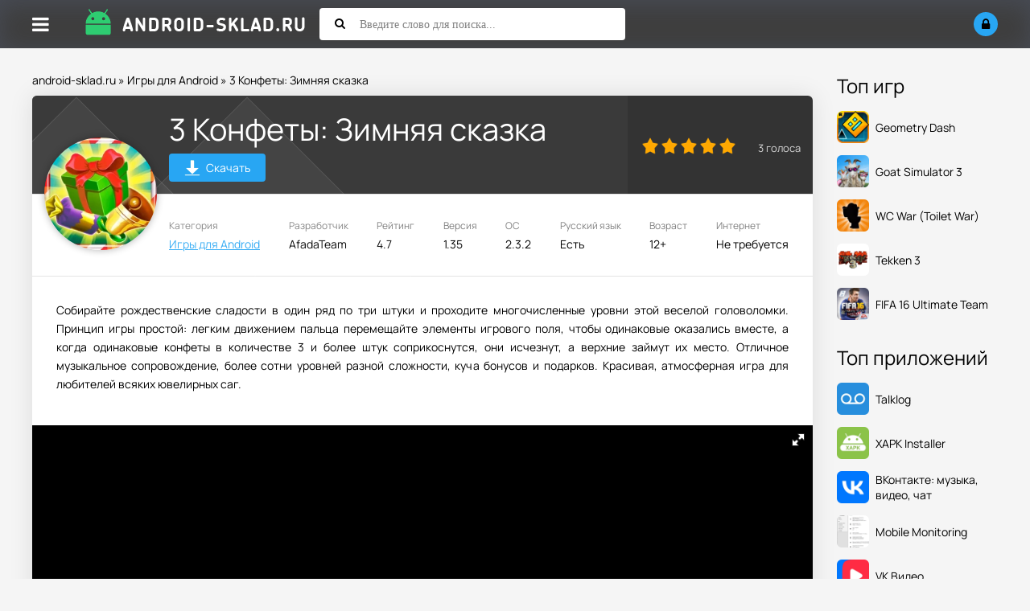

--- FILE ---
content_type: text/html; charset=utf-8
request_url: https://android-sklad.ru/games-android/4154-3-konfety-zimnyaya-skazka-tri-v-ryad-na-android.html
body_size: 8471
content:
<!DOCTYPE html>
<html lang="ru">
<head>
	<title>Скачать 3 Конфеты: Зимняя сказка для Андроид APK 1.35 версия</title>
<meta charset="utf-8">
<meta name="description" content="Собирайте рождественские сладости в один ряд по три штуки и проходите многочисленные уровни этой веселой головоломки. Принцип игры простой: легким движением пальца перемещайте элементы игрового поля, чтобы одинаковые оказались вместе, а когда одинаковые конфеты в количестве 3 и более штук">
<meta name="keywords" content="одинаковые, более, Скачать, Собирайте, рождественские, сладости, штуки, проходите, многочисленные, уровни, веселой, головоломки, Принцип, простой, легким, движением, пальца, перемещайте, элементы, игрового">
<meta name="generator" content="DataLife Engine (https://dle-news.ru)">
<link rel="canonical" href="https://android-sklad.ru/games-android/4154-3-konfety-zimnyaya-skazka-tri-v-ryad-na-android.html">
<link rel="preconnect" href="https://android-sklad.ru/" fetchpriority="high">
<meta property="twitter:title" content="Скачать 3 Конфеты: Зимняя сказка для Андроид APK 1.35 версия">
<meta property="twitter:url" content="https://android-sklad.ru/games-android/4154-3-konfety-zimnyaya-skazka-tri-v-ryad-na-android.html">
<meta property="twitter:card" content="summary_large_image">
<meta property="twitter:image" content="https://android-sklad.ru/uploads/posts/2023-08/3-konfety-logo.webp">
<meta property="twitter:description" content="Собирайте рождественские сладости в один ряд по три штуки и проходите многочисленные уровни этой веселой головоломки. Принцип игры простой: легким движением пальца перемещайте элементы игрового поля, чтобы одинаковые оказались вместе, а когда одинаковые конфеты в количестве 3 и более штук">
<meta property="og:type" content="article">
<meta property="og:site_name" content="Игры на Андроид - cкачать последние версии приложений бесплатно">
<meta property="og:title" content="Скачать 3 Конфеты: Зимняя сказка для Андроид APK 1.35 версия">
<meta property="og:url" content="https://android-sklad.ru/games-android/4154-3-konfety-zimnyaya-skazka-tri-v-ryad-na-android.html">
<meta property="og:image" content="https://android-sklad.ru/uploads/posts/2023-08/3-konfety-logo.webp">
<meta property="og:description" content="Собирайте рождественские сладости в один ряд по три штуки и проходите многочисленные уровни этой веселой головоломки. Принцип игры простой: легким движением пальца перемещайте элементы игрового поля, чтобы одинаковые оказались вместе, а когда одинаковые конфеты в количестве 3 и более штук">
		<meta name="viewport" content="width=device-width, initial-scale=1.0">
		<link rel="shortcut icon" href="/templates/asklad/images/fav/favicon.ico">
		<link rel="preload" href="/templates/asklad/style/styles.css" as="style">
		<link rel="preload" href="/templates/asklad/style/engine.css" as="style">
		<link rel="preload" href="/templates/asklad/style/fotorama.css" as="style">
		<link rel="preload" href="/templates/asklad/webfonts/manrope-400.woff2" as="font" type="font/woff2" crossorigin>
		<link rel="preload" href="/templates/asklad/webfonts/manrope-500.woff2" as="font" type="font/woff2" crossorigin>
		<link rel="preload" href="/templates/asklad/webfonts/manrope-700.woff2" as="font" type="font/woff2" crossorigin>
		<link rel="preload" href="/templates/asklad/webfonts/fa-solid-900.woff2" as="font" type="font/woff2" crossorigin>
		<link href="/templates/asklad/style/styles.css" type="text/css" rel="stylesheet">
		<link href="/templates/asklad/style/engine.css" type="text/css" rel="stylesheet">
		<link href="/templates/asklad/style/fotorama.css" type="text/css" rel="stylesheet">
		<meta name="theme-color" content="#ffffff">
		<meta name="yandex-verification" content="485d81c303b8231f">
		<meta name="yandex-verification" content="59c4a051f6c076bb">
		
</head>

<body>

<div class="wrap">

	<header class="header anim-all" id="header">
		<div class="header-in wrap-center fx-row fx-middle">
			<div class="btn-menu"><span class="fa fa-bars"></span></div>
			
			
			<a href="/" class="logo"><img src="/templates/asklad/images/logo.png" alt="Android-sklad.ru - Склад приложений для Андроид"></a>
			
			<div class="search-wrap fx-1">
				<form id="quicksearch" method="post">
					<input type="hidden" name="do" value="search">
					<input type="hidden" name="subaction" value="search">
					<div class="search-box">
						<input id="story" name="story" placeholder="Введите слово для поиска..." type="text">
						<button type="submit"><span class="fa fa-search"></span></button>
					</div>
				</form>
			</div>
			<div class="btn-search js-search"><span class="fa fa-search"></span></div>
			<!--noindex-->
			
			<div class="login-btns">
				<div class="btn-login js-login"><span class="fa fa-lock"></span></div>
			</div>
			
			


<div class="login-box not-logged">
	<form method="post">
		<div class="login-title">Авторизация</div>
		<div class="login-avatar"><span class="fa fa-user"></span></div>
		<div class="login-input"><input type="text" name="login_name" id="login_name" placeholder="Ваш логин"></div>
		<div class="login-input"><input type="password" name="login_password" id="login_password" placeholder="Ваш пароль"></div>
		<div class="login-check">
			<label for="login_not_save">
				<input type="checkbox" name="login_not_save" id="login_not_save" value="1">
				<span>Запомнить меня</span>
			</label> 
		</div>
		<div class="login-btn"><button onclick="submit();" type="submit" title="Вход">Войти</button></div>
		<input name="login" type="hidden" id="login" value="submit">
		<div class="login-btm fx-row">
			<a href="/?do=register" class="log-register">Регистрация</a>
			<a href="https://android-sklad.ru/index.php?do=lostpassword">Восстановить пароль</a>
		</div>
		<div class="login-soc-title">Или войти через</div>
		<div class="login-soc-btns">
			
			
			
			
			
			
		</div>
	</form>
</div>

<!--/noindex-->
		</div>
	</header>
	
	<!-- END HEADER -->
	
	<div class="mmenu-panel">
		<ul class="mmenu">
			<li><a href="/">Главная</a></li>
			<li><a href="/games-android/">Игры</a></li>
			<li><a href="/kids-games-android/">Для детей</a></li>
			<li><a href="/soft-for-android/">Все программы</a></li>
			<li><a href="/live-wallpapers-for-android/">Обои</a></li>
			<li><a href="/widget-android/">Виджеты</a></li>	
			<li><a href="/graphics-for-android/">Темы</a></li>
			<li><a href="/news/">Новости</a></li>
			<li><a href="/pc/">Софт для ПК</a></li>
			<li><a href="/faq/">FAQ</a></li>		
			<li><a href="/top-100-igr.html" rel="nofollow">Топ 100</a></li>
			<li><a href="/popular-apps.html">Популярные игры</a></li>
		</ul>
	</div>

	<div class="wrap-center wrap-main">
	
		<div class="cols fx-row">
		
			<div class="content fx-col fx-1">
				<div class="speedbar">
	<a href="https://android-sklad.ru/">android-sklad.ru</a> » <a href="https://android-sklad.ru/games-android/">Игры для Android</a> » 3 Конфеты: Зимняя сказка
</div>
				
				
				
			  

				
				
			  


				
				<div class="clearfix ">
				    <div id="m-cont"><article class="full ignore-select" itemscope itemtype="https://schema.org/MobileApplication">

  <meta itemprop="applicationCategory" content="MobileApplication">
  
    <meta itemprop="operatingSystem" content="2.3.2">
  
  

  <link itemprop="url" href="https://android-sklad.ru/games-android/4154-3-konfety-zimnyaya-skazka-tri-v-ryad-na-android.html">

  <div class="sect sect-ffirst">
    
    

    <div class="short-img-holder fx-row fx-middle">
      <div class="short-img-bg"></div>
      <div class="short-img img-fit">
        
          <img src="/uploads/posts/2023-08/3-konfety-logo.webp" alt="Скачать 3 Конфеты: Зимняя сказка" loading="eager" width="140" height="140" itemprop="image">
        
        
      </div>

      <div class="fheader fx-1 fheader-flex">
        <h1 class="dwd-h" itemprop="name">3 Конфеты: Зимняя сказка</h1>
        <a href="#scroll-here" class="fdl-dwd-btn">
          <span class="fdl-dwd-title">
            <img src="/templates/asklad/images/btn-dwd.png" width="20" height="20" alt="Скачать 3 Конфеты: Зимняя сказка">
          </span>Скачать
        </a>
        
      </div>
		<div class="frate">
			
				<div class="mrating"><div data-ratig-layer-id='4154'>
	<div class="rating">
		<ul class="unit-rating">
		<li class="current-rating" style="width:100%;">100</li>
		<li><a href="#" title="Плохо" class="r1-unit" onclick="doRate('1', '4154'); return false;">1</a></li>
		<li><a href="#" title="Приемлемо" class="r2-unit" onclick="doRate('2', '4154'); return false;">2</a></li>
		<li><a href="#" title="Средне" class="r3-unit" onclick="doRate('3', '4154'); return false;">3</a></li>
		<li><a href="#" title="Хорошо" class="r4-unit" onclick="doRate('4', '4154'); return false;">4</a></li>
		<li><a href="#" title="Отлично" class="r5-unit" onclick="doRate('5', '4154'); return false;">5</a></li>
		</ul>
	</div>
</div></div>
				<div class="mrating-count"><span data-vote-num-id="4154">3</span> голоса</div>
			
			
		</div>		
	</div>
    <!-- END SHORT-IMG-HOLDER -->

    <ul class="finfo fx-row">
      
      <li><div>Категория</div> <span><a href="https://android-sklad.ru/games-android/">Игры для Android</a></span></li>

      
      <li>
        <div>Разработчик</div>
        <p class="nowrap" title="AfadaTeam" itemprop="publisher" itemscope itemtype="https://schema.org/Organization">
          <span itemprop="name">AfadaTeam</span>
        </p>
      </li>
      
		<li><div>Рейтинг</div> <span>4.7</span></li>
      
        <li><div>Версия</div> <span itemprop="softwareVersion">1.35</span></li>
      

      
        <li><div>ОС</div> <span itemprop="operatingSystem">2.3.2</span></li>
      
		<li><div>Русский язык</div> <span>Есть</span></li>
      
        <li><div>Возраст</div> <span itemprop="contentRating">12+</span></li>
      
	  <li><div>Интернет</div> <span>Не требуется</span></li>
    </ul>

    <!-- описание -->
    <div class="fdesc full-text clearfix" itemprop="description"><p style="text-align:justify;">Собирайте рождественские сладости в один ряд по три штуки и проходите многочисленные уровни этой веселой головоломки. Принцип игры простой: легким движением пальца перемещайте элементы игрового поля, чтобы одинаковые оказались вместе, а когда одинаковые конфеты в количестве 3 и более штук соприкоснутся, они исчезнут, а верхние займут их место. Отличное музыкальное сопровождение, более сотни уровней разной сложности, куча бонусов и подарков. Красивая, атмосферная игра для любителей всяких ювелирных саг.</p></div>

    <!-- твой оригинальный блок галереи и сообщений -->
    
      <div class="gallery-hidden hidden" data-youtube="https://youtu.be/5CJ6ZV3cQYg">
        
          <img data-src="/uploads/posts/2023-08/3-konfety-1.webp" loading="lazy" alt="Скриншот 3 Конфеты: Зимняя сказка №1">
        
        
          <img data-src="/uploads/posts/2023-08/3-konfety-2.webp" loading="lazy" alt="Скриншот 3 Конфеты: Зимняя сказка №2">
        
        
          <img data-src="/uploads/posts/2023-08/3-konfety-3.webp" loading="lazy" alt="Скриншот 3 Конфеты: Зимняя сказка №3">
        
        
          <img data-src="/uploads/posts/2023-08/3-konfety-4.webp" loading="lazy" alt="Скриншот 3 Конфеты: Зимняя сказка №4">
        
        
          <img data-src="/uploads/posts/2023-08/3-konfety-5.webp" loading="lazy" alt="Скриншот 3 Конфеты: Зимняя сказка №5">
        
      </div>
    

    

    

    
    <!-- /твой блок -->

    <div class="fdl-box" id="scroll-here">

      
        <div class="fdl-header fx-row fx-middle">
          <h2 class="fdl-title fx-1">Скачать 3 Конфеты: Зимняя сказка бесплатно</h2>
        </div>
        <div class="sect-contaner">
          <a href="https://android-sklad.ru/uploads/files/3-Candy-Winter-Tale-1.35.apk" rel="nofollow" class="fdl-btn fdl-btn fx-row" itemprop="downloadUrl">
            <div class="fdl-btn-icon fx-col fx-center fx-middle">
              <img src="/templates/asklad/images/btn-dwd.png" width="20" height="20" alt="Скачать оригинал">
            </div>
            <div class="fdl-btn-title fx-1 fx-col fx-center"><div>Оригинальная версия 1.35</div></div>
          </a>
        </div>
      

      

      

      

      

    </div>
    <!-- END FDL-BOX -->
  </div>
  <!-- END SECT-FFIRST -->

  <!-- Похожие -->
  <div class="sect sect-rels">
    <div class="sect-header fx-row fx-middle">
      <div class="sect-title fx-1">Похожие приложения</div>
    </div>
    <div class="sect-content short-items clearfix">
      <div class="short-item">
	<div class="short-in">
		<a href="https://android-sklad.ru/games-android/1183-gravity-trehmernaya-golovolomka-brodilka-dlya-android.html" class="short-link" title="Gravity">
			<div class="short-img-holder">

				
				<div class="short-img-bg" style="background:url('https://android-sklad.ru/uploads/posts/2023-09/gravity-logo2.webp') center center / cover no-repeat"></div>
				<div class="short-img img-fit anim-all"><img src="/uploads/posts/2023-09/gravity-logo2.webp" alt="Скачать Gravity" loading="lazy"></div>
				

				

			</div>
			<div class="short-title nowrap">Gravity</div>
		</a>
		<div class="short-desc">Gravity - оптимизированная под Андроид головоломка 3D. Чтобы проходить уровни разной сложности за</div>
		
		
	</div>
</div>


<div class="short-item">
	<div class="short-in">
		<a href="https://android-sklad.ru/games-android/1446-prince-of-balls-hd-platformer-s-myachikom-na-android.html" class="short-link" title="Prince of Balls HD">
			<div class="short-img-holder">

				
				<div class="short-img-bg" style="background:url('https://android-sklad.ru/uploads/posts/2023-08/prince-of-balls-hd-logo.webp') center center / cover no-repeat"></div>
				<div class="short-img img-fit anim-all"><img src="/uploads/posts/2023-08/prince-of-balls-hd-logo.webp" alt="Скачать Prince of Balls HD" loading="lazy"></div>
				

				

			</div>
			<div class="short-title nowrap">Prince of Balls HD</div>
		</a>
		<div class="short-desc">У одного принца-мячика злые силы похитили принцнцессу. Отправляйтесь в путь и преодолевая трудности</div>
		
		
	</div>
</div>


<div class="short-item">
	<div class="short-in">
		<a href="https://android-sklad.ru/games-android/4393-tetrobot-and-co-logicheskaya-igra.html" class="short-link" title="Tetrobot and Co">
			<div class="short-img-holder">

				
				<div class="short-img-bg" style="background:url('https://android-sklad.ru/uploads/posts/2023-08/tetrobot-and-co-logo.webp') center center / cover no-repeat"></div>
				<div class="short-img img-fit anim-all"><img src="/uploads/posts/2023-08/tetrobot-and-co-logo.webp" alt="Скачать Tetrobot and Co" loading="lazy"></div>
				

				

			</div>
			<div class="short-title nowrap">Tetrobot and Co</div>
		</a>
		<div class="short-desc">Игрушка для тех, кто любит головоломки.</div>
		
		
	</div>
</div>


<div class="short-item">
	<div class="short-in">
		<a href="https://android-sklad.ru/games-android/5590-dc-heroes-villains.html" class="short-link" title="DC Heroes &amp; Villains: Match 3">
			<div class="short-img-holder">

				
				<div class="short-img-bg" style="background:url('https://android-sklad.ru/uploads/posts/2024-01/dc-heroes-and-villains-match-3-logo.webp') center center / cover no-repeat"></div>
				<div class="short-img img-fit anim-all"><img src="/uploads/posts/2024-01/dc-heroes-and-villains-match-3-logo.webp" alt="Скачать DC Heroes &amp; Villains: Match 3" loading="lazy"></div>
				

				

			</div>
			<div class="short-title nowrap">DC Heroes &amp; Villains: Match 3</div>
		</a>
		<div class="short-desc">DC Heroes &amp; Villains представляет собой игровой проект, при знакомстве с которым пользователь</div>
		
		
	</div>
</div>


<div class="short-item">
	<div class="short-in">
		<a href="https://android-sklad.ru/games-android/3869-incandescence-igra-tapalka.html" class="short-link" title="Incandescence">
			<div class="short-img-holder">

				
				<div class="short-img-bg" style="background:url('https://android-sklad.ru/uploads/posts/2023-11/incandescence-logo.webp') center center / cover no-repeat"></div>
				<div class="short-img img-fit anim-all"><img src="/uploads/posts/2023-11/incandescence-logo.webp" alt="Скачать Incandescence" loading="lazy"></div>
				

				

			</div>
			<div class="short-title nowrap">Incandescence</div>
		</a>
		<div class="short-desc">Главное, что необходимо для этой игрушке, так это уверенность и чувство такта.</div>
		
		
	</div>
</div>


<div class="short-item">
	<div class="short-in">
		<a href="https://android-sklad.ru/games-android/3957-drift-for-fun.html" class="short-link" title="Drift For Fun">
			<div class="short-img-holder">

				
				<div class="short-img-bg" style="background:url('https://android-sklad.ru/uploads/posts/2023-08/drift-for-fun-logo.webp') center center / cover no-repeat"></div>
				<div class="short-img img-fit anim-all"><img src="/uploads/posts/2023-08/drift-for-fun-logo.webp" alt="Скачать Drift For Fun" loading="lazy"></div>
				

				

			</div>
			<div class="short-title nowrap">Drift For Fun</div>
		</a>
		<div class="short-desc">И снова гоночные состязания в кольцевом дрифте.</div>
		
		
	</div>
</div>



    </div>
  </div>

  <!-- Комментарии -->
  <div class="sect sect-rels">
    <div class="sect-header fx-row fx-middle">
      <div class="sect-title fx-1">Комментарии (0)</div>
      <div class="add-comm-btn sect-link">Комментировать</div>
    </div>
    <div class="sect-content" id="full-comms">
      <form  method="post" name="dle-comments-form" id="dle-comments-form" ><!--noindex-->
<div class="add-comms add-comm-form" id="add-comms">
	
	<div class="ac-inputs fx-row">
		<input type="text" maxlength="35" name="name" id="name" placeholder="Ваше имя">
		<input type="text" maxlength="35" name="mail" id="mail" placeholder="Ваш e-mail (необязательно)">
	</div>
	

	<div class="ac-textarea"><div class="bb-editor"><textarea name="comments" id="comments" cols="70" rows="10"></textarea></div></div>
	
	
	
			
	
	<div class="ac-protect">
		
		<div class="form-item clearfix imp">
			<label>Вопрос:</label>
			<div class="form-secur"><div style="margin-bottom:10px;"><span id="dle-question">Введите слово &quot;смарт&quot; без кавычек</span></div>
			<input type="text" name="question_answer" placeholder="Впишите ответ на вопрос" required>
			</div>
		</div>
		
		
		
	</div>
	

	<div class="ac-submit">
		<button name="submit" type="submit">Добавить комментарий</button>
	</div>
	
</div>
<!--/noindex-->
		<input type="hidden" name="subaction" value="addcomment">
		<input type="hidden" name="post_id" id="post_id" value="4154"><input type="hidden" name="user_hash" value="889cd53c47896c02b5869dee6b64507abf8826a2"></form>
      
<div id="dle-ajax-comments"></div>

      <!--dlenavigationcomments-->
    </div>
  </div>

</article></div>
				    
				</div>
				
				
				
				
			</div>
			
			<!-- END CONTENT -->
			
			<!--noindex-->
			<aside class="col-right fx-last">
				<div class="side-box">
					<div class="side-bt">Топ игр</div>
					<div class="side-bc">
					    <a class="top-item fx-row fx-middle" data-href="https://android-sklad.ru/games-android/5513-geometry-dash.html" rel="nofollow">

<div class="top-img img-fit">
		<img src="/uploads/posts/2023-07/geometry-dash-logo.webp" alt="Скачать Geometry Dash на андроид" loading="lazy" width="40" height="40">
	</div>


	<div class="top-desc fx-1">
		<div class="top-title">Geometry Dash</div>
	</div>
</a><a class="top-item fx-row fx-middle" data-href="https://android-sklad.ru/games-android/5812-goat-simulator-3.html" rel="nofollow">

<div class="top-img img-fit">
		<img src="/uploads/posts/2024-07/goat-simulator-3-logo.webp" alt="Скачать Goat Simulator 3 на андроид" loading="lazy" width="40" height="40">
	</div>


	<div class="top-desc fx-1">
		<div class="top-title">Goat Simulator 3</div>
	</div>
</a><a class="top-item fx-row fx-middle" data-href="https://android-sklad.ru/games-android/5737-toilet-war-beta.html" rel="nofollow">

<div class="top-img img-fit">
		<img src="/uploads/posts/2023-12/wc-war-logo.webp" alt="Скачать WC War (Toilet War) на андроид" loading="lazy" width="40" height="40">
	</div>


	<div class="top-desc fx-1">
		<div class="top-title">WC War (Toilet War)</div>
	</div>
</a><a class="top-item fx-row fx-middle" data-href="https://android-sklad.ru/games-android/809-tekken-3-dlya-android.html" rel="nofollow">

<div class="top-img img-fit">
		<img src="/uploads/posts/2023-07/tekken-3-logo.webp" alt="Скачать Tekken 3 на андроид" loading="lazy" width="40" height="40">
	</div>


	<div class="top-desc fx-1">
		<div class="top-title">Tekken 3</div>
	</div>
</a><a class="top-item fx-row fx-middle" data-href="https://android-sklad.ru/games-android/4761-fifa-16-ultimate-team-futbol-na-android.html" rel="nofollow">

<div class="top-img img-fit">
		<img src="/uploads/posts/2023-07/fifa-16-ultimate-team-logo.webp" alt="Скачать FIFA 16 Ultimate Team на андроид" loading="lazy" width="40" height="40">
	</div>


	<div class="top-desc fx-1">
		<div class="top-title">FIFA 16 Ultimate Team</div>
	</div>
</a>
					</div>
				</div>
				<div class="side-box">
					<div class="side-bt">Топ приложений</div>
					<div class="side-bc">
					    <a class="top-item fx-row fx-middle" data-href="https://android-sklad.ru/soft-for-android/295-talklog-kontroliruyte-sms-perepisku-i-telefonnye-zvonki-na-android.html" rel="nofollow">

<div class="top-img img-fit">
		<img src="/uploads/posts/2025-02/talklog-logo.webp" alt="Скачать Talklog на андроид" loading="lazy" width="40" height="40">
	</div>


	<div class="top-desc fx-1">
		<div class="top-title">Talklog</div>
	</div>
</a><a class="top-item fx-row fx-middle" data-href="https://android-sklad.ru/soft-for-android/5498-xapk-installer.html" rel="nofollow">

<div class="top-img img-fit">
		<img src="/uploads/posts/2023-07/xapk-installer-logo.webp" alt="Скачать XAPK Installer на андроид" loading="lazy" width="40" height="40">
	</div>


	<div class="top-desc fx-1">
		<div class="top-title">XAPK Installer</div>
	</div>
</a><a class="top-item fx-row fx-middle" data-href="https://android-sklad.ru/soft-for-android/280-vkontakte-dlya-android.html" rel="nofollow">

<div class="top-img img-fit">
		<img src="/uploads/posts/2023-07/vk-logo.webp" alt="Скачать ВКонтакте: музыка, видео, чат на андроид" loading="lazy" width="40" height="40">
	</div>


	<div class="top-desc fx-1">
		<div class="top-title">ВКонтакте: музыка, видео, чат</div>
	</div>
</a><a class="top-item fx-row fx-middle" data-href="https://android-sklad.ru/soft-for-android/5228-mobile-monitoring-udobnyy-servis-dlya-slezheniya-za-smartfonom-na-android.html" rel="nofollow">

<div class="top-img img-fit">
		<img src="/uploads/posts/2023-07/mobile-monitor-client-logo.webp" alt="Скачать Mobile Monitoring на андроид" loading="lazy" width="40" height="40">
	</div>


	<div class="top-desc fx-1">
		<div class="top-title">Mobile Monitoring</div>
	</div>
</a><a class="top-item fx-row fx-middle" data-href="https://android-sklad.ru/soft-for-android/78-vkvideo-video-audio-pleer-vkontakte-dlya-android.html" rel="nofollow">

<div class="top-img img-fit">
		<img src="/uploads/posts/2023-09/vk-video-logo.webp" alt="Скачать VK Видео на андроид" loading="lazy" width="40" height="40">
	</div>


	<div class="top-desc fx-1">
		<div class="top-title">VK Видео</div>
	</div>
</a>
					</div>
				</div>
			</aside>
			<!--/noindex-->
			
			<script>
				(function(){
					document.addEventListener('DOMContentLoaded', function(){
						setTimeout(function(){
						document.querySelectorAll('aside.col-right a[data-href]').forEach(function(a){
							a.setAttribute('href', a.getAttribute('data-href'));
							a.removeAttribute('data-href');
						});
						}, 200);
					});
}				)();
				</script>
			
			<!-- END COL-RIGHT -->
			
		</div>
		
		<!-- END COLS -->
	</div>
		<footer class="footer">
			<ul class="ft-menu">
				<li><a href="/o-nas.html" rel="nofollow">О нас</a></li>
				<li><a href="/index.php?do=feedback" rel="nofollow">Обратная связь</a></li>
				<li><a href="/pravoobladatelyam.html" rel="nofollow">Правообладателям</a></li>
			</ul>
			<div class="ft-copyr">© 2025г. android-sklad.ru качай <a href="/">игры для Android</a> только у нас. По всем вопросам - support@android-sklad.ru</div>
		</footer>
		
		<!-- END FOOTER -->
	
	
	
	<!-- END WRAP-CENTER -->

</div>

<!-- END WRAP -->


<script src="/engine/classes/min/index.php?g=general3&amp;v=hzvxb"></script>
<script src="/engine/classes/min/index.php?f=engine/classes/js/jqueryui3.js,engine/classes/js/dle_js.js,engine/classes/js/lazyload.js&amp;v=hzvxb" defer></script>
<script type="application/ld+json">{"@context":"https://schema.org","@graph":[{"@type":"BreadcrumbList","@context":"https://schema.org/","itemListElement":[{"@type":"ListItem","position":1,"item":{"@id":"https://android-sklad.ru/","name":"android-sklad.ru"}},{"@type":"ListItem","position":2,"item":{"@id":"https://android-sklad.ru/games-android/","name":"Игры для Android"}},{"@type":"ListItem","position":3,"item":{"@id":"https://android-sklad.ru/games-android/4154-3-konfety-zimnyaya-skazka-tri-v-ryad-na-android.html","name":"3 Конфеты: Зимняя сказка"}}]}]}</script>
<script src="/templates/asklad/js/libs.js"></script>
<script>
<!--
var dle_root       = '/';
var dle_admin      = '';
var dle_login_hash = '889cd53c47896c02b5869dee6b64507abf8826a2';
var dle_group      = 5;
var dle_link_type  = 1;
var dle_skin       = 'asklad';
var dle_wysiwyg    = 0;
var dle_min_search = '3';
var dle_act_lang   = ["Подтвердить", "Отмена", "Вставить", "Отмена", "Сохранить", "Удалить", "Загрузка. Пожалуйста, подождите..."];
var menu_short     = 'Быстрое редактирование';
var menu_full      = 'Полное редактирование';
var menu_profile   = 'Просмотр профиля';
var menu_send      = 'Отправить сообщение';
var menu_uedit     = 'Админцентр';
var dle_info       = 'Информация';
var dle_confirm    = 'Подтверждение';
var dle_prompt     = 'Ввод информации';
var dle_req_field  = ["Заполните поле с именем", "Заполните поле с сообщением", "Заполните поле с темой сообщения"];
var dle_del_agree  = 'Вы действительно хотите удалить? Данное действие невозможно будет отменить';
var dle_spam_agree = 'Вы действительно хотите отметить пользователя как спамера? Это приведёт к удалению всех его комментариев';
var dle_c_title    = 'Отправка жалобы';
var dle_complaint  = 'Укажите текст Вашей жалобы для администрации:';
var dle_mail       = 'Ваш e-mail:';
var dle_big_text   = 'Выделен слишком большой участок текста.';
var dle_orfo_title = 'Укажите комментарий для администрации к найденной ошибке на странице:';
var dle_p_send     = 'Отправить';
var dle_p_send_ok  = 'Уведомление успешно отправлено';
var dle_save_ok    = 'Изменения успешно сохранены. Обновить страницу?';
var dle_reply_title= 'Ответ на комментарий';
var dle_tree_comm  = '0';
var dle_del_news   = 'Удалить статью';
var dle_sub_agree  = 'Вы действительно хотите подписаться на комментарии к данной публикации?';
var dle_unsub_agree  = 'Вы действительно хотите отписаться от комментариев к данной публикации?';
var dle_captcha_type  = '0';
var dle_share_interesting  = ["Поделиться ссылкой на выделенный текст", "Twitter", "Facebook", "Вконтакте", "Прямая ссылка:", "Нажмите правой клавишей мыши и выберите «Копировать ссылку»"];
var DLEPlayerLang     = {prev: 'Предыдущий',next: 'Следующий',play: 'Воспроизвести',pause: 'Пауза',mute: 'Выключить звук', unmute: 'Включить звук', settings: 'Настройки', enterFullscreen: 'На полный экран', exitFullscreen: 'Выключить полноэкранный режим', speed: 'Скорость', normal: 'Обычная', quality: 'Качество', pip: 'Режим PiP'};
var DLEGalleryLang    = {CLOSE: 'Закрыть (Esc)', NEXT: 'Следующее изображение', PREV: 'Предыдущее изображение', ERROR: 'Внимание! Обнаружена ошибка', IMAGE_ERROR: 'Не удалось загрузить изображение', TOGGLE_SLIDESHOW: 'Просмотр слайдшоу',TOGGLE_FULLSCREEN: 'Полноэкранный режим', TOGGLE_THUMBS: 'Включить / Выключить уменьшенные копии', ITERATEZOOM: 'Увеличить / Уменьшить', DOWNLOAD: 'Скачать изображение' };
var DLEGalleryMode    = 0;
var DLELazyMode       = 2;
var allow_dle_delete_news   = false;

jQuery(function($){
					setTimeout(function() {
						$.get(dle_root + "engine/ajax/controller.php?mod=adminfunction", { 'id': '4154', action: 'newsread', user_hash: dle_login_hash });
					}, 5000);
				$('#dle-comments-form').submit(function() {
					if( $('#comments-image-uploader').data('files') == 'selected' ) {
						$('#comments-image-uploader').plupload('start');
					} else {
						doAddComments();
					}
					return false;
				});
});
//-->
</script>
<!-- Yandex.Metrika counter -->
<script type="text/javascript" >
   (function(m,e,t,r,i,k,a){m[i]=m[i]||function(){(m[i].a=m[i].a||[]).push(arguments)};
   m[i].l=1*new Date();
   for (var j = 0; j < document.scripts.length; j++) {if (document.scripts[j].src === r) { return; }}
   k=e.createElement(t),a=e.getElementsByTagName(t)[0],k.async=1,k.src=r,a.parentNode.insertBefore(k,a)})
   (window, document, "script", "https://mc.yandex.ru/metrika/tag.js", "ym");

   ym(94097749, "init", {
        clickmap:true,
        trackLinks:true,
        accurateTrackBounce:true,
        webvisor:true
   });
</script>
<noscript><div><img src="https://mc.yandex.ru/watch/94097749" style="position:absolute; left:-9999px;" alt=""></div></noscript>
<!-- /Yandex.Metrika counter -->
</body>
</html>
<!-- DataLife Engine Copyright SoftNews Media Group (https://dle-news.ru) -->
